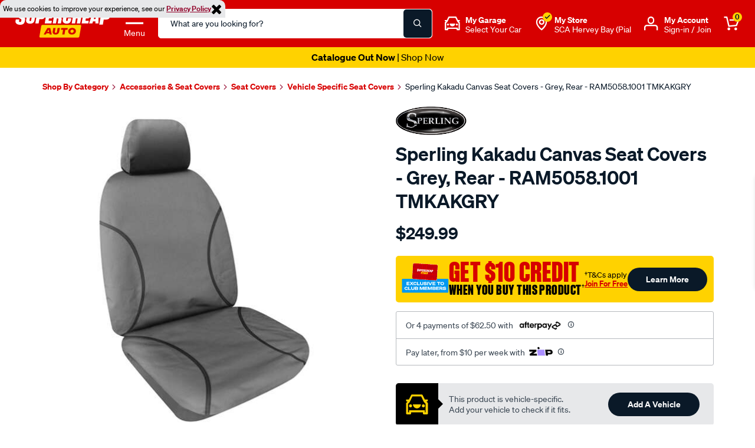

--- FILE ---
content_type: text/javascript; charset=utf-8
request_url: https://p.cquotient.com/pebble?tla=bbrv-supercheap-au&activityType=viewProduct&callback=CQuotient._act_callback0&cookieId=abMpvorajGTCseGsln8uqgHaWr&userId=&emailId=&product=id%3A%3ASPO7600849%7C%7Csku%3A%3A%7C%7Ctype%3A%3A%7C%7Calt_id%3A%3A&realm=BBRV&siteId=supercheap-au&instanceType=prd&locale=en_AU&referrer=&currentLocation=https%3A%2F%2Fwww.supercheapauto.com.au%2Fp%2Fsperling-tm-kakadu-canvas-grey---rear%2FSPO7600849.html&ls=true&_=1769527951289&v=v3.1.3&fbPixelId=__UNKNOWN__&json=%7B%22cookieId%22%3A%22abMpvorajGTCseGsln8uqgHaWr%22%2C%22userId%22%3A%22%22%2C%22emailId%22%3A%22%22%2C%22product%22%3A%7B%22id%22%3A%22SPO7600849%22%2C%22sku%22%3A%22%22%2C%22type%22%3A%22%22%2C%22alt_id%22%3A%22%22%7D%2C%22realm%22%3A%22BBRV%22%2C%22siteId%22%3A%22supercheap-au%22%2C%22instanceType%22%3A%22prd%22%2C%22locale%22%3A%22en_AU%22%2C%22referrer%22%3A%22%22%2C%22currentLocation%22%3A%22https%3A%2F%2Fwww.supercheapauto.com.au%2Fp%2Fsperling-tm-kakadu-canvas-grey---rear%2FSPO7600849.html%22%2C%22ls%22%3Atrue%2C%22_%22%3A1769527951289%2C%22v%22%3A%22v3.1.3%22%2C%22fbPixelId%22%3A%22__UNKNOWN__%22%7D
body_size: 375
content:
/**/ typeof CQuotient._act_callback0 === 'function' && CQuotient._act_callback0([{"k":"__cq_uuid","v":"abMpvorajGTCseGsln8uqgHaWr","m":34128000},{"k":"__cq_bc","v":"%7B%22bbrv-supercheap-au%22%3A%5B%7B%22id%22%3A%22SPO7600849%22%7D%5D%7D","m":2592000},{"k":"__cq_seg","v":"0~0.00!1~0.00!2~0.00!3~0.00!4~0.00!5~0.00!6~0.00!7~0.00!8~0.00!9~0.00","m":2592000}]);

--- FILE ---
content_type: image/svg+xml
request_url: https://www.supercheapauto.com.au/on/demandware.static/-/Library-Sites-supercheap-shared-library/default/dw70a5c2ee/landing-page/sponsorship/sponsorship-footer/footer-05.svg
body_size: 5471
content:
<?xml version="1.0" encoding="utf-8"?>
<!-- Generator: Adobe Illustrator 26.0.3, SVG Export Plug-In . SVG Version: 6.00 Build 0)  -->
<svg version="1.1" id="Layer_1" xmlns="http://www.w3.org/2000/svg" xmlns:xlink="http://www.w3.org/1999/xlink" x="0px" y="0px"
	 viewBox="0 0 300 120.8" style="enable-background:new 0 0 300 120.8;" xml:space="preserve">
<style type="text/css">
	.st0{fill:none;}
	.st1{fill:#FFFFFF;}
</style>
<g>
	<path class="st0" d="M41.7,43h-4.2h-0.3c-2.1,4.2-5.1,8.2-8.7,11.4c7.2-0.1,13.7-3.1,18.4-7.9C45.3,45.1,43.5,44,41.7,43z"/>
	<path class="st0" d="M25.5,32.4h-8.3v3.1c0.4,1.6,0.9,3.2,1.5,4.7c2.9-0.9,5.9-1.4,8.9-1.4V28.5h-2.1V32.4z"/>
	<path class="st0" d="M17.2,40.8l0.6-0.2c-0.2-0.6-0.4-1.1-0.6-1.7V40.8z"/>
	<path class="st0" d="M18.2,41.4c-0.3,0.1-0.7,0.2-1,0.4V43h-3c-1.8,0.9-3.5,2.2-5.1,3.4c4.7,4.8,11.1,7.8,18.2,7.9
		C23.4,50.6,20.3,46.2,18.2,41.4z"/>
	<path class="st0" d="M27.6,53.1V39.7c-2.9,0.1-5.8,0.5-8.5,1.4C21,45.6,23.9,49.7,27.6,53.1z"/>
	<path class="st0" d="M12.5,43H6.7V28.5h-5c0.1,6.7,2.7,12.7,6.9,17.3C9.7,44.8,11.2,43.8,12.5,43z"/>
	<path class="st0" d="M6.7,21.7v-8.9H12c-1.2-0.7-2.3-1.5-3.4-2.4c-4.2,4.6-6.8,10.6-6.9,17.3h5V21.7z"/>
	<path class="st0" d="M19.1,12.7c2.1-4.1,5-7.9,8.5-11C20.4,1.8,13.9,4.8,9.2,9.6c1.4,1.2,3,2.2,4.6,3.1H19.1z"/>
	<path class="st0" d="M20.2,12.7h6.4v3.6c0.4,0,0.7,0,1.1,0V2.9C24.6,5.8,22,9.1,20.2,12.7z"/>
	<path class="st0" d="M26.6,20.8h-9.3v0.8v3.1h8.3v2.8h2.1V17.3c-0.4,0-0.7,0-1.1,0V20.8z"/>
	<path class="st0" d="M32.1,37.8v-9.3h-3.6v10.3c1.2,0,2.4,0.1,3.6,0.3V37.8z"/>
	<polygon class="st0" points="57.5,32.7 61.3,32.7 59.5,24.8 	"/>
	<path class="st0" d="M55,43h-3.2c-0.7,1.1-1.7,2.3-2.5,3.3c1.8,0.5,3.6,0.8,5.4,0.8c4.4,0,8.5-1.6,11.8-4.1h-2.8l-0.9-3.7h-7L55,43
		z"/>
	<path class="st0" d="M40.1,21.3c0.2,0.7,0.3,1.4,0.4,2.1h1.3v4.1H49l3.2-10.2c-1.2-2.6-2.7-5-4.6-7.1c-1.9,1.6-4,2.9-6.1,3.9
		c0.5,0.8,0.8,1.8,0.8,2.9C42.2,18.8,41.4,20.4,40.1,21.3z"/>
	<path class="st0" d="M48.6,9c2-0.6,4-1,6.1-1c5.4,0,10.4,2.1,14.2,5.9c3.8,3.8,5.9,8.8,5.9,14.1c0,3.1-0.7,6.1-2,8.8l1.8,6.2H68
		c-3.6,3.2-8.4,5-13.3,5c-2.1,0-4.1-0.3-6.1-0.9c-1.7,1.8-3.6,3.4-5.7,4.7c1.1,0.5,2.2,1,3.3,1.3l0.7-2l3.1,0.7L49.7,54
		c1.1,0.2,2.1,0.3,3.2,0.4l0.2-2.1l3.2-0.1l0.3,2.1c1.1-0.1,2.2-0.2,3.2-0.5l-0.4-2l3-0.9l0.8,2c1-0.4,2-0.8,3-1.3l-0.9-1.9l2.7-1.6
		l1.3,1.7c0.9-0.6,1.7-1.3,2.6-2l-1.3-1.6l2.2-2.3l1.6,1.3c0.7-0.8,1.4-1.7,2-2.6l-1.7-1.2l1.5-2.8l1.9,0.8c0.5-1,0.9-2,1.2-3
		l-1.9-0.7l0.8-3.1l2,0.3c0.2-1,0.3-2,0.4-3.1l-2-0.2l0-3.2l2-0.2c-0.1-1.1-0.2-2.2-0.4-3.2l-2,0.3l-0.8-3.1l1.9-0.7
		c-0.3-1-0.8-2-1.2-3l-1.9,0.8l-1.6-2.7l1.7-1.2c-0.6-0.9-1.3-1.8-2-2.6l-1.6,1.3L70.6,10l1.3-1.6c-0.8-0.7-1.7-1.4-2.6-2L68.1,8
		l-2.7-1.6l0.9-1.9c-1-0.5-2-0.9-3-1.3l-0.7,2l-3.1-0.8l0.3-2.1c-1.1-0.2-2.1-0.4-3.2-0.5l-0.2,2.1l-3.2,0L53,1.7
		c-1.1,0.1-2.2,0.2-3.2,0.4l0.3,2.1L47,5L46.2,3C45.1,3.4,44,3.8,43,4.3C45,5.6,46.9,7.2,48.6,9z"/>
	<path class="st0" d="M35.6,12c-1.8-3.4-4.2-6.4-7.1-9.1v13.4c1.1,0,2.2-0.1,3.3-0.2C32.2,14.1,33.7,12.5,35.6,12z"/>
	<path class="st0" d="M49.7,43h-5.5l4.5-14.5h-7v9.3V42c2.1,1,4,2.3,5.8,3.8C48.3,45,49.1,43.9,49.7,43z"/>
	<path class="st0" d="M32.1,23.5h7.4c-0.1-0.6-0.2-1.1-0.3-1.6c-0.7,0.3-1.4,0.5-2.2,0.5c-2.9,0-5.2-2.4-5.2-5.2
		c-1.1,0.1-2.1,0.2-3.2,0.2v10.3h3.6V23.5z"/>
	<path class="st0" d="M36.2,43h-4.1v-3c-1.2-0.2-2.4-0.3-3.6-0.3v13.4C31.7,50.3,34.3,46.7,36.2,43z"/>
	<path class="st0" d="M36.6,11.9l0.4,0c1.5,0,2.9,0.6,3.8,1.6c2.2-1,4.2-2.3,6.1-3.9c-4.7-4.8-11.2-7.8-18.3-7.9
		C31.8,4.6,34.6,8.1,36.6,11.9z"/>
	<path class="st0" d="M73.8,28c0-5.1-2-9.9-5.6-13.5C64.6,10.9,59.8,9,54.7,9c-1.8,0-3.7,0.3-5.4,0.8c1.4,1.6,2.6,3.4,3.6,5.3l0.6-2
		H66l6.3,22.4C73.3,33.2,73.8,30.7,73.8,28z"/>
	<path class="st1" d="M279.7,34.5c2.4,0.8,4.2,2,4.7,3.2c0.2,0.5,0.2,1,0,1.5c-0.7,1.5-3.2,2.6-8.4,1.1c-2.6-0.7-5.2-2-7-3.5
		c-1.1-0.8-2.6-0.7-3.4,0.4c-0.8,1.1-0.7,2.6,0.4,3.4c3.2,2.5,6.8,3.8,8.7,4.4c2.2,0.6,4.1,0.9,5.7,0.9c5.8,0,7.9-3.4,8.5-4.7
		c0.8-1.8,0.8-3.7,0-5.5c-0.8-1.8-2.7-4.3-7.6-5.9c-3-1-9.3-4.2-11.6-8.9c-1.1-2.2-1.1-4.5-0.2-7c1.3-3.4,3.6-5.8,6.8-7.3
		c4.8-2.1,11.5-1.8,17.9,0.8c1.3,0.5,2.7-0.1,3.2-1.3c0.5-1.3-0.1-2.7-1.3-3.2c-7.6-3.1-15.7-3.4-21.7-0.8c-4.5,1.9-7.7,5.4-9.5,10
		c-1.4,3.8-1.3,7.4,0.3,10.8C268.2,29.2,275.7,33.1,279.7,34.5z"/>
	<path class="st1" d="M286.7,54.4c4.8-1.2,8.2-3.7,10.8-8c3.5-5.7,2.2-12.8-0.5-16.9c-1.7-2.6-4.1-5.3-9.7-7.5
		c-2.4-1-6.9-2.8-7.6-4.5c-0.1-0.1-0.2-0.4,0.1-1c0.2-0.4,0.6-1,1.6-1.3c3-1,8.4,0.7,10.6,2c1.2,0.7,2.7,0.3,3.3-0.9
		c0.7-1.2,0.3-2.7-0.9-3.3c-2.6-1.5-9.5-4-14.5-2.4c-2.1,0.7-3.7,2.1-4.6,4c-0.8,1.7-0.8,3.3-0.2,4.9c1.5,3.7,6.4,5.6,10.3,7.2
		c4.6,1.8,6.3,3.9,7.5,5.7c1.6,2.4,3,7.4,0.4,11.6c-2,3.2-4.3,4.9-7.8,5.8c-3.8,1-8.7,0.8-12.4-0.4c-3.9-1.3-5.3-2.2-5.3-2.2
		c-1.1-0.8-2.7-0.4-3.4,0.7s-0.4,2.7,0.7,3.4c0.3,0.2,2,1.2,6.5,2.7c2.6,0.9,5.6,1.3,8.6,1.3C282.4,55.1,284.7,54.9,286.7,54.4z"/>
	<path class="st1" d="M126,15.3c3.5-0.1,6.6,0.4,9.2,1.6c2.9,1.2,4.9-3.1,2-4.5c-3.3-1.4-7-2-11.3-1.9c-23.1,0.8-22.1,34.9,0.1,34.9
		c1.8,0,5.2-0.1,5.2-2.7V29.9c0-3.2-5-3.2-5,0v9.5c0,0.6-0.5,1-1,1C109.8,39.5,109.7,15.9,126,15.3z"/>
	<path class="st1" d="M139.7,51.6c0.8-0.4,1.3-1.2,1.3-2.1V29.9c0-3.2-4.9-3.2-4.9,0v17.2c0,0.6-0.4,1.1-0.9,1.4
		c-14,6.2-31.6-2.1-31.9-20.1c-0.3-17.4,15.9-27,33.1-21.5c3.4,1.2,5-3.5,1.5-4.6c-20.4-6.6-39.8,5.3-39.4,26.1
		C98.8,50.6,121.5,61.7,139.7,51.6z"/>
	<path class="st1" d="M164.3,54.8c1.3,0,2.4-1.1,2.4-2.4V3.5c0-1.3-1.1-2.4-2.4-2.4c-1.4,0-2.5,1.1-2.5,2.4v48.8
		C161.9,53.7,162.9,54.8,164.3,54.8z"/>
	<path class="st1" d="M154.6,54.8c1.3,0,2.4-1.1,2.4-2.4V3.5c0-1.3-1.1-2.4-2.4-2.4c-1.4,0-2.5,1.1-2.5,2.4v48.8
		C152.1,53.7,153.2,54.8,154.6,54.8z"/>
	<path class="st1" d="M191.2,52.3v-6c0-0.7,0.9-1,1.3-0.4l5.4,7.8c1.9,2.6,5.8-0.2,4-2.8l-11.2-16c-1.4-1.8-4.4-1.1-4.4,1.5v15.9
		C186.3,55.6,191.2,55.6,191.2,52.3z"/>
	<path class="st1" d="M195,20.7c-3.9,0-3.8,4.6,0,4.8c0.8,0.1,1.8,0,2.4,0c4,0,7.4-3.1,7.4-7.2c0-3.7-2.9-7.4-7.4-7.4h-8.7
		c-3.2,0-3.2,4.9,0,4.9h8.7c1.4,0,2.6,1,2.6,2.5C199.9,21,197.2,20.7,195,20.7z"/>
	<path class="st1" d="M206.6,9.5c7.5,7.6,2.3,20.9-8.5,20.9c-1.8,0-3.3,2.1-1.8,4l13.5,19.3c1.8,2.6,5.8-0.2,3.9-2.8l-10.5-15.1
		c-0.4-0.5-0.1-1.3,0.5-1.5c2.4-0.8,4.6-2.3,6.4-4.1c10.5-10.8,3-29.1-12-29.1h-19.3c-1.3,0-2.4,1.1-2.4,2.4v48.8
		c0,3.2,4.9,3.2,4.9,0V6h16.8C201.4,6,204.4,7.3,206.6,9.5z"/>
	<path class="st1" d="M235.7,45h18.7c1.5,0,2.6-1.3,2.4-2.7c-0.2-1.2-1.3-2.1-2.6-2.1h-15c-0.5,0-1-0.4-1-1V3.5c0-1.3-1-2.4-2.4-2.4
		c-1.4-0.1-2.5,1.1-2.5,2.5v38.9C233.3,43.9,234.3,45,235.7,45z"/>
	<path class="st1" d="M226,54.8h28.4c1.5,0,2.6-1.3,2.4-2.7c-0.2-1.2-1.3-2.1-2.6-2.1h-24.8c-0.5,0-1-0.4-1-1V3.6
		c0-1.4-1.1-2.6-2.5-2.5c-1.3,0.1-2.4,1.1-2.4,2.4v48.8C223.5,53.7,224.6,54.8,226,54.8z"/>
	<path class="st1" d="M139.5,79.2h-11.3c-1.2,0-2.2,1-2.2,2.3v36c0,1.5,1.3,2.6,2.8,2.2c1-0.3,1.7-1.3,1.7-2.3V84.5
		c0-0.5,0.4-0.9,0.9-0.9h8.1c1.1,0,2.1-0.9,2.2-2C141.8,80.2,140.8,79.2,139.5,79.2z"/>
	<path class="st1" d="M119.2,79.2h-11.1c-1.1,0-2.1,0.7-2.3,1.8c-0.3,1.5,0.8,2.7,2.2,2.7h8c0.5,0,0.9,0.4,0.9,0.9v32.9
		c0,1.5,1.5,2.6,2.9,2.2c1-0.3,1.6-1.3,1.6-2.4V81.5C121.5,80.2,120.5,79.2,119.2,79.2z"/>
	<path class="st1" d="M139.5,70.2h-31.5c-1,0-2,0.7-2.2,1.7c-0.3,1.4,0.8,2.8,2.2,2.8h31.4c1.2,0,2.2-0.9,2.3-2.1
		C141.8,71.2,140.8,70.2,139.5,70.2z"/>
	<path class="st1" d="M158.7,101.4c-1.3-1.7-4.1-1-4.1,1.4v14.7c0,3,4.5,3,4.5,0V112c0-0.7,0.9-0.9,1.2-0.4l5,7.2
		c1.8,2.4,5.4-0.2,3.7-2.6L158.7,101.4z"/>
	<path class="st1" d="M162.6,88.2c-3.6,0-3.5,4.3,0,4.5c0.7,0.1,1.6,0,2.2,0c3.7,0,6.8-2.9,6.8-6.7c0-3.4-2.7-6.9-6.8-6.9h-8
		c-3,0-3,4.5,0,4.5h8c1.3,0,2.4,0.9,2.4,2.3C167.2,88.5,164.7,88.2,162.6,88.2z"/>
	<path class="st1" d="M170.7,100.8c2.2-0.8,4.3-2.1,5.9-3.8c9.7-10,2.8-26.9-11.1-26.9h-17.8c-1.2,0-2.2,1-2.2,2.2v45.1
		c0,3,4.5,3,4.5,0V75.5c0-0.5,0.4-0.9,0.9-0.9h14.6c3,0,5.8,1.2,7.8,3.2c6.9,7,2.1,19.3-7.8,19.3c-1.7,0-3,2-1.7,3.7l12.5,17.9
		c1.6,2.4,5.3-0.2,3.6-2.6l-9.7-13.9C169.9,101.7,170.2,101,170.7,100.8z"/>
	<path class="st1" d="M203.3,101.7h-2.2c-1.2,0-2.2,0.9-2.2,2.2c0,1.3,1,2.3,2.2,2.3h6.5c1.2,0,2.3-1,2.4-2.2c0-0.4-0.1-0.7-0.2-1
		l-3.3-8.1c-0.5-1.1-1.8-1.6-3-1.1c-1.1,0.4-1.6,1.8-1.2,2.9l1.6,4.1C204.1,101.2,203.8,101.7,203.3,101.7z"/>
	<path class="st1" d="M213.5,112.3c-0.3-0.9-1.1-1.6-2.2-1.6h-14c-0.8,0-1.7,0.6-2.1,1.4l-1.6,4.1c-0.5,1.1,0.1,2.4,1.2,3
		c1.2,0.4,2.5-0.1,2.9-1.3l0.9-2.1c0.1-0.3,0.5-0.5,0.8-0.5h9.7c0.4,0,0.7,0.2,0.8,0.6l0.8,2.1c0.5,1.2,1.8,1.7,3,1.3
		c1.1-0.5,1.6-1.8,1.2-3L213.5,112.3z"/>
	<path class="st1" d="M206.5,70.2c-0.2-0.5-0.6-1.1-1.3-1.3c-1.1-0.5-2.4,0.1-2.9,1.3l-18.4,46c-0.4,1.1,0.2,2.4,1.3,3
		c1.1,0.4,2.4-0.1,3-1.3l15.6-39.4c0.2-0.6,1-0.6,1.3,0l15.6,39.4c0.5,1.1,1.8,1.7,3,1.3c1.1-0.5,1.7-1.8,1.2-3L206.5,70.2z"/>
	<path class="st1" d="M256.2,84.6c2.6,1.5,4.7-2.5,2.1-3.8c-10.9-6.1-24.7,0-24.7,13.9c0,10,7.3,16.1,15.5,16.2
		c3.1,0.1,6.3-0.7,9.2-2.4c2.6-1.4,0.5-5.3-2.1-3.9c-2.3,1.3-4.8,1.8-7.2,1.8c-5.8-0.2-11-4.3-11-11.7
		C238.1,84.2,248.4,80.3,256.2,84.6z"/>
	<path class="st1" d="M259.3,71.1c-3.2-1.3-6.5-2-10-2c-17,0-25.4,12.8-25.4,25.6c0.1,12.6,8.6,25.2,25.4,25.2c3.4,0,6.8-0.7,10-2
		c2.7-1.1,1-5.3-1.8-4.1c-2.6,1-5.3,1.6-8.2,1.6c-13.8,0-20.9-10.3-21-20.9c0-11.9,8.6-21,20.8-21c2.9,0,5.7,0.5,8.4,1.7
		C260.3,76.4,262,72.3,259.3,71.1z"/>
	<path class="st1" d="M285.1,95.4c-0.2-0.3-0.2-0.7,0-1l14.5-20.7c0.7-1,0.5-2.4-0.6-3.1c-1-0.7-2.4-0.5-3.1,0.5l-15.7,22.5
		c-0.5,0.8-0.5,1.9,0,2.6l15.7,22.5c0.7,1,2.1,1.2,3.1,0.5c1.1-0.7,1.3-2.1,0.6-3.2L285.1,95.4z"/>
	<path class="st1" d="M278.2,101.4c-1.2-1.8-4-0.9-4,1.3v14.7c0,1.2,0.9,2.2,2.1,2.3c1.3,0.1,2.3-1,2.3-2.2V112
		c0-0.7,0.9-0.9,1.2-0.4l5,7.2c0.7,1,2.1,1.2,3.1,0.5c1.1-0.7,1.3-2.1,0.6-3.2L278.2,101.4z"/>
	<path class="st1" d="M276.3,70.1c-1.2,0.1-2.1,1.1-2.1,2.3v14.6c0,0.8,0.3,1.5,0.9,2c1,0.7,2.4,0.5,3.1-0.5l10.4-14.8
		c0.7-1,0.5-2.4-0.6-3.1c-1-0.7-2.4-0.5-3.1,0.5l-5,7.2c-0.4,0.5-1.2,0.3-1.2-0.4v-5.5C278.6,71.1,277.6,70.1,276.3,70.1z"/>
	<path class="st1" d="M267.5,70.1c-1.3-0.1-2.3,1-2.3,2.3v44.9c0,1.3,1.1,2.4,2.3,2.3c1.2-0.1,2.2-1,2.2-2.2V72.3
		C269.7,71.2,268.7,70.2,267.5,70.1z"/>
	<path class="st1" d="M93.3,70.2c-1.3,0-2.3,1-2.3,2.3v44.9c0,1.2,0.9,2.3,2.1,2.3c1.3,0.1,2.4-1,2.4-2.3V72.3
		C95.5,71.2,94.6,70.2,93.3,70.2z"/>
	<path class="st1" d="M67.3,88.1c-0.7-1.1-2.2-1.3-3.1-0.5c-0.7,0.4-0.9,1.1-0.9,1.8v28.1c0,1.2,0.9,2.2,2,2.2
		c1.3,0.1,2.4-1,2.4-2.2v-18c0-0.9,1.1-1.2,1.7-0.5l13.9,19.8c0.7,1,2.1,1.3,3.2,0.6c0.9-0.8,1.2-2.2,0.5-3.2L67.3,88.1z"/>
	<path class="st1" d="M85.5,102.3c0.7-0.4,1-1.1,1-1.9V72.3c0-1.3-1.2-2.3-2.5-2.1c-1.2,0.2-2,1.2-2,2.4v17.9c0,0.9-1.1,1.2-1.7,0.5
		L66.5,71.1c-0.7-1-2.1-1.3-3.1-0.5c-1,0.7-1.3,2-0.5,3.1l19.6,28.1C83.1,102.8,84.5,103,85.5,102.3z"/>
	<path class="st1" d="M56.3,70.2c-1.2,0.1-2.1,1.1-2.1,2.3v45c0,1.2,0.9,2.3,2.1,2.3c1.3,0.1,2.3-1,2.3-2.3V72.3
		C58.7,71.1,57.7,70.1,56.3,70.2z"/>
	<path class="st1" d="M48.8,100.4c-1.2-0.4-2.4,0.2-2.8,1.4c-2.9,8.7-11,14.6-20.2,14.6c-11.7,0-21.2-9.5-21.2-21.2
		s9.5-21.2,21.2-21.2c8.8,0,16.8,5.6,19.9,13.8c0.4,1.1,1.7,1.7,2.8,1.3c1.1-0.4,1.7-1.7,1.3-2.8c-3.7-10-13.4-16.7-24-16.7
		C11.7,69.5,0.2,81,0.2,95.2c0,14.1,11.5,25.6,25.6,25.6c11.1,0,20.9-7.1,24.3-17.6C50.6,102,49.9,100.8,48.8,100.4z"/>
	<path class="st1" d="M25.6,106.8c-2.1,0-4-0.6-5.6-1.6c-1.7-0.9-3.2-2.5-4.3-4.2c-0.6-1.1-1.9-1.5-3.1-0.9
		c-1.1,0.7-1.5,1.9-0.8,3.1c1.4,2.5,3.4,4.5,5.8,6c2.4,1.3,5.1,2.1,7.9,2.1c4.5,0,8.5-1.8,11.4-4.8c2.8-2.9,4.6-6.9,4.6-11.4
		s-1.8-8.5-4.6-11.4c-2.9-2.9-6.9-4.7-11.4-4.7c-2.8,0-5.5,0.7-7.9,2.1c-2.4,1.4-4.4,3.5-5.8,5.9c-0.7,1.1-0.3,2.5,0.8,3.1
		c1.1,0.6,2.5,0.2,3.1-0.9c1.1-1.7,2.5-3.2,4.3-4.2c1.7-1,3.5-1.5,5.6-1.5c3.2,0,6.1,1.3,8.1,3.4c2.1,2.1,3.4,5,3.4,8.2
		c0,3.3-1.3,6.2-3.4,8.3C31.7,105.5,28.8,106.8,25.6,106.8z"/>
	<path class="st1" d="M28,56.1c4.8,0,9.3-1.2,13.3-3.3c3.9,2.1,8.4,3.3,13.1,3.3c15.5,0,28-12.5,28-28c0-15.5-12.5-28-28-28
		c-4.8,0-9.3,1.2-13.2,3.3C37.3,1.2,32.8,0,28,0C12.6,0,0,12.6,0,28C0,43.5,12.6,56.1,28,56.1z M46.2,3L47,5l3.1-0.8l-0.3-2.1
		c1.1-0.2,2.1-0.3,3.2-0.4l0.2,2.2l3.2,0l0.2-2.1c1.1,0.1,2.2,0.2,3.2,0.5l-0.3,2.1l3.1,0.8l0.7-2c1,0.4,2,0.8,3,1.3l-0.9,1.9
		L68.1,8l1.2-1.7c0.9,0.6,1.8,1.3,2.6,2L70.6,10l2.2,2.2l1.6-1.3c0.7,0.8,1.4,1.7,2,2.6l-1.7,1.2l1.6,2.7l1.9-0.8c0.5,1,0.9,2,1.2,3
		l-1.9,0.7l0.8,3.1l2-0.3c0.2,1.1,0.3,2.1,0.4,3.2l-2,0.2l0,3.2l2,0.2c-0.1,1-0.2,2.1-0.4,3.1l-2-0.3l-0.8,3.1l1.9,0.7
		c-0.4,1-0.8,2-1.2,3l-1.9-0.8l-1.5,2.8l1.7,1.2c-0.6,0.9-1.3,1.8-2,2.6l-1.6-1.3l-2.2,2.3l1.3,1.6c-0.8,0.7-1.7,1.4-2.6,2l-1.3-1.7
		l-2.7,1.6l0.9,1.9c-1,0.5-2,0.9-3,1.3l-0.8-2l-3,0.9l0.4,2c-1.1,0.2-2.1,0.4-3.2,0.5l-0.3-2.1l-3.2,0.1L53,54.4
		c-1.1-0.1-2.2-0.2-3.2-0.4l0.3-2.2L47,51.1l-0.7,2c-1.1-0.4-2.2-0.8-3.3-1.3c2.1-1.3,4-2.9,5.7-4.7c2,0.6,4,0.9,6.1,0.9
		c4.9,0,9.7-1.9,13.3-5h6.5l-1.8-6.2c1.3-2.7,2-5.7,2-8.8c0-5.3-2.1-10.4-5.9-14.1C65.1,10.1,60.1,8,54.7,8c-2.1,0-4.1,0.3-6.1,1
		C46.9,7.2,45,5.6,43,4.3C44,3.8,45.1,3.4,46.2,3z M41.4,14.2c2.2-1.1,4.2-2.4,6.1-3.9c1.9,2.1,3.5,4.5,4.6,7.1L49,27.6h-7.3v-4.1
		h-1.3c-0.1-0.7-0.2-1.4-0.4-2.1c1.3-0.9,2.2-2.5,2.2-4.3C42.2,16,41.9,15,41.4,14.2z M62.8,39.4l0.9,3.7h2.8
		c-3.2,2.5-7.4,4.1-11.8,4.1c-1.9,0-3.7-0.3-5.4-0.8c0.9-1,1.8-2.2,2.5-3.3H55l0.9-3.7H62.8z M57.5,32.7l1.9-7.9l1.8,7.9H57.5z
		 M66,13H53.5l-0.6,2c-1-1.9-2.2-3.7-3.6-5.3C51,9.2,52.9,9,54.7,9c5.1,0,9.9,2,13.5,5.6c3.6,3.6,5.6,8.4,5.6,13.5
		c0,2.6-0.5,5.1-1.5,7.4L66,13z M41.7,37.8v-9.3h7L44.2,43h5.5c-0.6,0.9-1.4,1.9-2.2,2.8c-1.8-1.5-3.8-2.8-5.8-3.8V37.8z M46.9,9.6
		c-1.9,1.5-3.9,2.8-6.1,3.9c-1-1-2.3-1.6-3.8-1.6l-0.4,0c-2-3.8-4.8-7.3-8-10.2C35.7,1.8,42.2,4.8,46.9,9.6z M28.5,2.9
		c2.9,2.6,5.2,5.7,7.1,9.1c-1.9,0.5-3.4,2.1-3.8,4.1c-1.1,0.1-2.2,0.2-3.3,0.2V2.9z M28.5,17.3c1.1,0,2.1-0.1,3.2-0.2
		c0,2.9,2.4,5.2,5.2,5.2c0.8,0,1.6-0.2,2.2-0.5c0.1,0.5,0.2,1.1,0.3,1.6h-7.4v4.1h-3.6V17.3z M28.5,28.5h3.6v9.3v1.3
		c-1.2-0.2-2.4-0.3-3.6-0.3V28.5z M28.5,39.7c1.2,0,2.4,0.1,3.6,0.3v3h4.1c-1.9,3.7-4.5,7.2-7.6,10.1V39.7z M37.2,43h0.3h4.2
		c1.8,0.9,3.6,2.1,5.2,3.4c-4.7,4.8-11.2,7.8-18.4,7.9C32.1,51.2,35.1,47.2,37.2,43z M9.2,46.5c1.5-1.3,3.3-2.5,5.1-3.4h3v-1.3
		c0.3-0.1,0.6-0.3,1-0.4c2.1,4.8,5.2,9.3,9.2,13C20.3,54.2,13.8,51.2,9.2,46.5z M17.2,40.8v-1.9c0.2,0.6,0.4,1.2,0.6,1.7L17.2,40.8z
		 M27.6,53.1c-3.7-3.4-6.6-7.5-8.5-12c2.7-0.9,5.6-1.3,8.5-1.4V53.1z M27.6,38.8c-3,0-6,0.5-8.9,1.4c-0.6-1.5-1.1-3.1-1.5-4.7v-3.1
		h8.3v-3.9h2.1V38.8z M27.6,27.6h-2.1v-2.8h-8.3v-3.1v-0.8h9.3v-3.6c0.4,0,0.7,0,1.1,0V27.6z M27.6,16.4c-0.4,0-0.7,0-1.1,0v-3.6
		h-6.4c1.9-3.6,4.4-7,7.5-9.8V16.4z M27.6,1.7c-3.6,3.1-6.4,6.9-8.5,11h-5.3c-1.6-0.9-3.2-1.9-4.6-3.1C13.9,4.8,20.4,1.8,27.6,1.7z
		 M8.6,10.3c1.1,0.9,2.2,1.7,3.4,2.4H6.7v8.9v5.9h-5C1.8,20.9,4.4,14.9,8.6,10.3z M6.7,28.5V43h5.8c-1.3,0.8-2.8,1.8-3.9,2.8
		c-4.2-4.6-6.7-10.6-6.9-17.3H6.7z"/>
</g>
</svg>


--- FILE ---
content_type: text/javascript
request_url: https://www.supercheapauto.com.au/on/demandware.static/Sites-supercheap-au-Site/-/en_AU/v1769451573713/lib/gtm.js
body_size: 1867
content:
'use strict';

var docElem = document.documentElement;
var matches = docElem.matches ||
                docElem.webkitMatchesSelector ||
                docElem.mozMatchesSelector ||
                docElem.oMatchesSelector ||
                docElem.msMatchesSelector;

function traverse(el, selector, method) {
  var cur = el;
  var matcher = function(elem) {
    return selector.nodeType === 1 ? (selector === elem) : matches.call(elem, selector);
  };

  for ( ; cur; cur = cur[method] ) {
    // using native matches, this function return true or false
    // when selector matched
    // supporting IE9+
    if ( cur.nodeType === 1 && matcher(cur) ) {
      return cur;
    }
  }
}

function closest(el, selector) {
  return traverse(el, selector, 'parentNode');
};

var Selector = {
    productAddToCart: ".product-add-to-cart",
    cartRow: ".cart-row",
    opcStepContent: ".opc-step-content",
    paymentMethodExpanded: ".payment-method-expanded",
    wishlistAddToCart: '.option-add-to-cart',
    productClick: ".gtm-product-click"
};

var Action = {
    add: 'add_to_cart',
    remove: 'remove_from_cart'
};

function setJsonDataEmail(jsonData, email){
    if (jsonData.ecommerce){
        jsonData.ecommerce.email = email;
    } else {
        jsonData.email = email;
    }
}

window.GTM = (function () {

    var googleTagManager = {
        initPromotionClick: function (containerId, email) {
            var container = document.getElementById(containerId);

            if (container) {
                container.addEventListener('click', function (e) {
                    var that = e.target;

                    if (closest(that, 'a')) {
                        googleTagManager.updateDataLayerByElem(this);
                    }
                }, false)
            }
        },

        updateDataLayerByJson : function(jsonData) {
            if(typeof gtmEnabled == "undefined") {
                return;
            }

            if (typeof dataLayer !== "undefined" && dataLayer != null) {
                this.pushECommerceNullToDataLayer(jsonData);
                dataLayer.push(jsonData);
            }
        },
        pushECommerceNullToDataLayer: function(jsonData) {
            var eventsToReset = [
                "select_item",
                "add_to_cart",
                "view_cart",
                "begin_checkout",
                "add_shipping_info",
                "add_payment_info",
                "purchase"
            ];

            if (jsonData && eventsToReset.indexOf(jsonData.event) !== -1) {
                dataLayer.push({ ecommerce: null });
            }
        },
        updateDataLayerByElem : function(elem, email) {
            if(typeof gtmEnabled == "undefined" || typeof elem == "undefined") {
                return;
            }

            var gtmValue = elem.getAttribute('data-gtm');

            if (!gtmValue) return;

            this.updateDataLayerByJsonString(decodeURIComponent(gtmValue), email);
        },

        updateDataLayerByJsonString : function(jsonString, email) {
            if(typeof gtmEnabled == "undefined") {
                return;
            }

            if (typeof dataLayer !== "undefined" && dataLayer != null){
                var jsonData = JSON.parse(jsonString);
                if (email){
                    setJsonDataEmail(jsonData, email);
                }
                this.updateDataLayerByJson(jsonData);
            }
        },

        productClick: function (elem) {
            this.updateDataLayerByElem(elem);
        },

        addToCartClick: function (elem, email) {
            this.setQuantityAttr(elem, Selector.productAddToCart);
            this.updateDataLayerByElem(elem, email);
        },

        removeFromCartClick: function (elem) {
            this.updateDataLayerByElem(elem);
        },

        addToWishListClick: function (elem, email) {
            this.updateDataLayerByElem(elem, email);
        },

        removeFromWishListClick: function (elem) {
            this.updateDataLayerByElem(elem);
        },
        
        checkoutStepsClick: function(elem, isPayment) {
            if(isPayment != 'undefined' && isPayment) {
                this.setOption(elem);
            }
            this.updateDataLayerByElem(elem);
        },
        
        setOption: function(elem) {
            var paymentMethod = $(elem).closest(Selector.opcStepContent).find(Selector.paymentMethodExpanded).attr('data-method');
            var gtmValue = JSON.parse(decodeURIComponent(elem.getAttribute('data-gtm')));
            if (gtmValue.ecommerce.event == 'add_payment_info') {
                gtmValue.ecommerce.payment_type = paymentMethod;
            }
            $(elem).attr('data-gtm', encodeURIComponent(JSON.stringify(gtmValue)));
        },
        
        setQuantityAttr: function(elem, selector) {
            var $selector = $(elem).closest(selector);
            var $qtyValue = $selector.find('#Quantity').val() || $selector.find('input[name="Quantity"]').val() || $selector.find('.atc-quantity-select').val();
            var quantity = parseInt($qtyValue || 1, 10);
            var gtmValue = JSON.parse(decodeURIComponent(elem.getAttribute('data-gtm')));
            if (gtmValue.ecommerce && gtmValue.ecommerce.items && gtmValue.ecommerce.items.length > 0) {
                // Set quantity to the first item in the array
                gtmValue.ecommerce.items[0].quantity = quantity;
                // Set the value to the price of the first item in the array times the quantity
                gtmValue.ecommerce.value = gtmValue.ecommerce.items[0].price * quantity;
            }
            
            $(elem).attr('data-gtm', encodeURIComponent(JSON.stringify(gtmValue)));
        },
        wishListAddToCartClick: function (elem, email) {
            this.setQuantityAttr(elem, Selector.wishlistAddToCart);
            this.updateDataLayerByElem(elem, email);
        },
        getEventNameForProductClickCO: function(elem) {
            const gmtStepElem = $(Selector.opcStepContent).find('.opc-step-gtm');
            if (gmtStepElem.length <= 0) {
                return {};
            }
            const gtmStepValue = JSON.parse(decodeURIComponent(gmtStepElem[0].getAttribute('data-gtm')));
            const event = gtmStepValue.event;

            const eventMapping = {
                'view_cart': { id: 'view_cart', name: 'View Cart' },
                'begin_checkout': { id: 'add_shipping_info', name: 'Add Shipping Info' },
                'add_shipping_info': { id: 'add_payment_info', name: 'Add Payment Info' },
                'add_payment_info': gtmStepValue.ecommerce.payment_status === "TRUE" ? 
                                    { id: 'purchase', name: 'Purchase' } :
                                    { id: 'add_payment_info', name: 'Add Payment Info' }
            };

            return eventMapping[event] || {};
        },
        setProductClickListInCO: function(elem) {
            var gtmValue = JSON.parse(decodeURIComponent(elem.getAttribute('data-gtm')));
            const eventNameForProductClickCO = googleTagManager.getEventNameForProductClickCO(elem);
            if (Object.keys(eventNameForProductClickCO).length !== 0) {
                gtmValue.ecommerce.item_list_id = eventNameForProductClickCO.id;
                gtmValue.ecommerce.item_list_name = eventNameForProductClickCO.name;
                if (gtmValue.ecommerce.items.length > 0) {
                    gtmValue.ecommerce.items[0].item_list_id = eventNameForProductClickCO.id;
                    gtmValue.ecommerce.items[0].item_list_name = eventNameForProductClickCO.name;
                }
    
                $(elem).attr('data-gtm', encodeURIComponent(JSON.stringify(gtmValue)));
            }
        },
        productClickCO: function (e) {
            const elements = $(e).closest(Selector.productClick);
            if (elements.length > 0) {
                const elem = elements[0];
                googleTagManager.setProductClickListInCO(elem);
                googleTagManager.updateDataLayerByElem(elem);
            }
        },
        productClickContext: function (e) {
            const elements = $(e).closest(Selector.productClick);
            if (elements.length > 0) {
                const elem = elements[0];
                googleTagManager.updateDataLayerByElem(elem);
            }
        }
    };

    return googleTagManager;
}());
